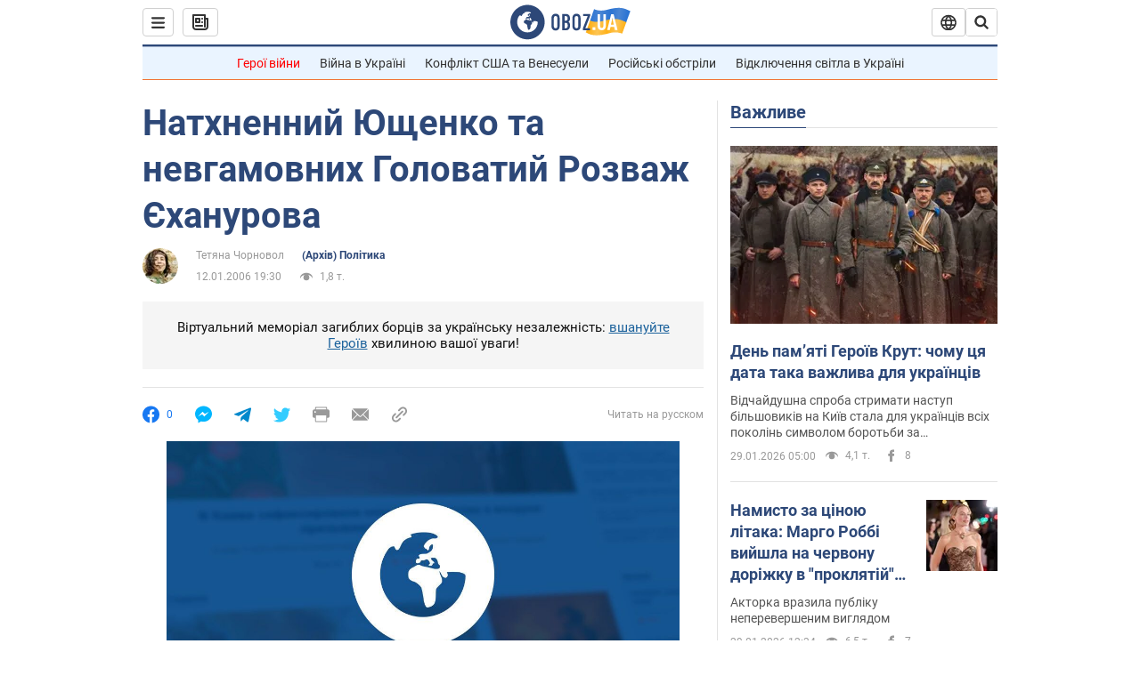

--- FILE ---
content_type: application/x-javascript; charset=utf-8
request_url: https://servicer.idealmedia.io/1418748/1?nocmp=1&sessionId=697b8e74-0183f&sessionPage=1&sessionNumberWeek=1&sessionNumber=1&scale_metric_1=64.00&scale_metric_2=256.00&scale_metric_3=100.00&cbuster=1769705076525250792377&pvid=c7f52573-5f86-491a-aca1-e9591ad9b93f&implVersion=11&lct=1763555100&mp4=1&ap=1&consentStrLen=0&wlid=144b705f-7d89-4b90-bcb3-9c69c79aebe3&uniqId=1588b&niet=4g&nisd=false&evt=%5B%7B%22event%22%3A1%2C%22methods%22%3A%5B1%2C2%5D%7D%2C%7B%22event%22%3A2%2C%22methods%22%3A%5B1%2C2%5D%7D%5D&pv=5&jsv=es6&dpr=1&hashCommit=cbd500eb&apt=2006-01-12T19%3A30%3A00&tfre=3796&w=0&h=1&tl=150&tlp=1&sz=0x1&szp=1&szl=1&cxurl=https%3A%2F%2Fwww.obozrevatel.com%2Fukr%2Fauthor-column%2F13826-nathnennij-yuschenko-ta-nevgamovnih-golovatij-rozvazh-ehanurova.htm&ref=&lu=https%3A%2F%2Fwww.obozrevatel.com%2Fukr%2Fauthor-column%2F13826-nathnennij-yuschenko-ta-nevgamovnih-golovatij-rozvazh-ehanurova.htm
body_size: 805
content:
var _mgq=_mgq||[];
_mgq.push(["IdealmediaLoadGoods1418748_1588b",[
["unian.net","11979010","1","Відома російська акторка вразила всіх заявою про українців","Тетяна зробила емоційний допис в мережі.","0","","","","UjtmGSPmj_ZoqqkFVbMTboSoFNj2e2NEhGvioRT-R89_IflNQAcCFUhNU-7RqfNCJP9NESf5a0MfIieRFDqB_Kldt0JdlZKDYLbkLtP-Q-WORGaY2GGw7_HtGkS86CQm",{"i":"https://s-img.idealmedia.io/n/11979010/45x45/200x0x800x800/aHR0cDovL2ltZ2hvc3RzLmNvbS90LzIwMjYtMDEvNDI3MDI0LzlmZDJlYTUzZjZmMGFiODJjNTNiNTBkYTI1ZjRhMzJhLmpwZWc.webp?v=1769705076-EcC8W6othTyE05ctKrv7NdaTGf85VfPx4JQc6G1S92U","l":"https://clck.idealmedia.io/pnews/11979010/i/1298901/pp/1/1?h=UjtmGSPmj_ZoqqkFVbMTboSoFNj2e2NEhGvioRT-R89_IflNQAcCFUhNU-7RqfNCJP9NESf5a0MfIieRFDqB_Kldt0JdlZKDYLbkLtP-Q-WORGaY2GGw7_HtGkS86CQm&utm_campaign=obozrevatel.com&utm_source=obozrevatel.com&utm_medium=referral&rid=cbfd1024-fd31-11f0-b96d-d404e6f97680&tt=Direct&att=3&afrd=296&iv=11&ct=1&gdprApplies=0&muid=q0tAbzKOwxI8&st=-300&mp4=1&h2=RGCnD2pppFaSHdacZpvmnsy2GX6xlGXVu7txikoXAu8gNjusZyjGo1rMnMT1hEiOJN4sfajfrDOpom5RVgtfmQ**","adc":[],"sdl":0,"dl":"","category":"Шоу-бизнес","dbbr":0,"bbrt":0,"type":"e","media-type":"static","clicktrackers":[],"cta":"Читати далі","cdt":"","tri":"cbfd26a2-fd31-11f0-b96d-d404e6f97680","crid":"11979010"}],],
{"awc":{},"dt":"desktop","ts":"","tt":"Direct","isBot":1,"h2":"RGCnD2pppFaSHdacZpvmnsy2GX6xlGXVu7txikoXAu8gNjusZyjGo1rMnMT1hEiOJN4sfajfrDOpom5RVgtfmQ**","ats":0,"rid":"cbfd1024-fd31-11f0-b96d-d404e6f97680","pvid":"c7f52573-5f86-491a-aca1-e9591ad9b93f","iv":11,"brid":32,"muidn":"q0tAbzKOwxI8","dnt":2,"cv":2,"afrd":296,"consent":true,"adv_src_id":39175}]);
_mgqp();
